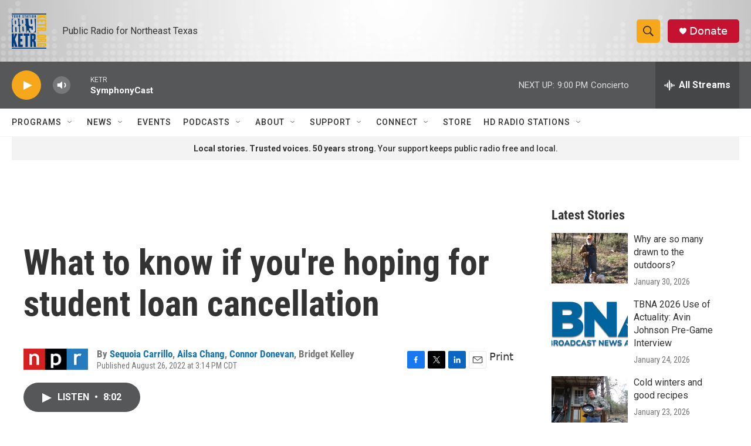

--- FILE ---
content_type: text/html; charset=utf-8
request_url: https://www.google.com/recaptcha/api2/aframe
body_size: 269
content:
<!DOCTYPE HTML><html><head><meta http-equiv="content-type" content="text/html; charset=UTF-8"></head><body><script nonce="nzKn4bJ0YKp2HJ5O4CRqwA">/** Anti-fraud and anti-abuse applications only. See google.com/recaptcha */ try{var clients={'sodar':'https://pagead2.googlesyndication.com/pagead/sodar?'};window.addEventListener("message",function(a){try{if(a.source===window.parent){var b=JSON.parse(a.data);var c=clients[b['id']];if(c){var d=document.createElement('img');d.src=c+b['params']+'&rc='+(localStorage.getItem("rc::a")?sessionStorage.getItem("rc::b"):"");window.document.body.appendChild(d);sessionStorage.setItem("rc::e",parseInt(sessionStorage.getItem("rc::e")||0)+1);localStorage.setItem("rc::h",'1769995776093');}}}catch(b){}});window.parent.postMessage("_grecaptcha_ready", "*");}catch(b){}</script></body></html>